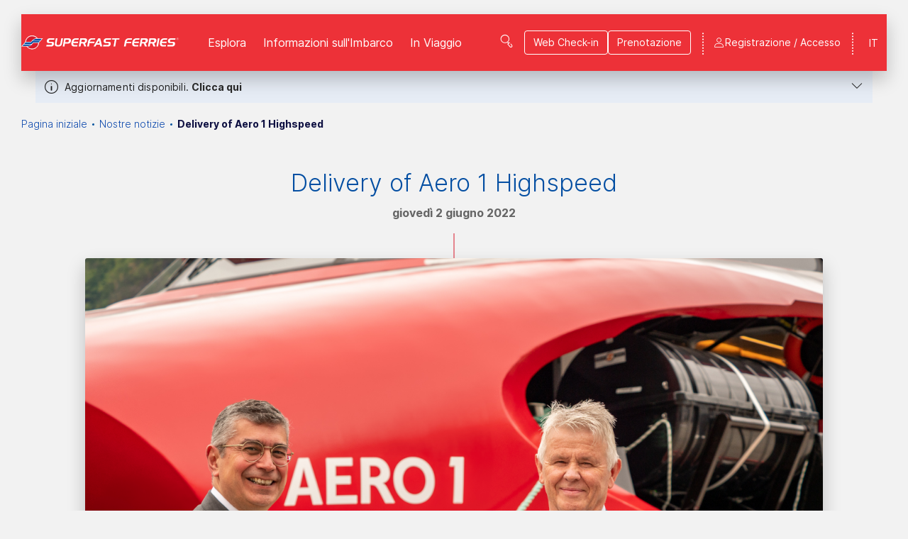

--- FILE ---
content_type: text/html; charset=utf-8
request_url: https://www.superfast.com/it-it/notizie-e-annunci/2022/0206-delivery-of-aero-1-highspeed
body_size: 90486
content:

<!DOCTYPE html>
<html lang="it">
<head>
    <meta charset="utf-8" />

<title>Delivery of Aero 1 Highspeed</title>
    <meta name="description" content="Delivery of Aero 1 Highspeed" />
    <meta name="keywords" content="Delivery of Aero 1 Highspeed" />
    <link rel="canonical" href="https://www.superfast.com/it-it/notizie-e-annunci/2022/0206-delivery-of-aero-1-highspeed" />

    <link href="https://www.superfast.com/el-gr/nea-anakoinoseis/2022/0206-paralavi-tou-aero-1-highspeed" rel="alternate" hreflang="el-GR" />
    <link href="https://www.superfast.com/en-gb/nea-anakoinoseis/2022/0206-delivery-of-aero-1-highspeed" rel="alternate" hreflang="en-GB" />
    <link href="https://www.superfast.com/fr-fr/nouvelles-et-annonces/2022/0206-delivery-of-aero-1-highspeed" rel="alternate" hreflang="fr-FR" />
    <link href="https://www.superfast.com/de-de/nachrichten-ankundigungen/2022/0206-delivery-of-aero-1-highspeed" rel="alternate" hreflang="de-DE" />
    <link href="https://www.superfast.com/tr-tr/haberler-duyurular/2022/0206-delivery-of-aero-1-highspeed" rel="alternate" hreflang="tr-TR" />
    <link href="https://www.superfast.com/it-it/notizie-e-annunci/2022/0206-delivery-of-aero-1-highspeed" rel="alternate" hreflang="it-IT" />

    <meta http-equiv="X-UA-Compatible" content="IE=edge">
    <meta name="format-detection" content="telephone=no">
    <meta name="viewport" content="width=device-width, initial-scale=1.0">

    <!-- External Head Opening Scripts -->
<!-- Google Tag Manager -->
<script>(function(w,d,s,l,i){w[l]=w[l]||[];w[l].push({'gtm.start':
new Date().getTime(),event:'gtm.js'});var f=d.getElementsByTagName(s)[0],
j=d.createElement(s),dl=l!='dataLayer'?'&l='+l:'';j.async=true;j.src=
'https://www.googletagmanager.com/gtm.js?id='+i+dl;f.parentNode.insertBefore(j,f);
})(window,document,'script','dataLayer','GTM-P4WG625');</script>
<!-- End Google Tag Manager -->



<meta property="og:site_name" content="Superfast Ferries" />
<meta property="og:title" content="Delivery of Aero 1 Highspeed" />
<meta property="og:url" content="https://www.superfast.com/it-it/notizie-e-annunci/2022/0206-delivery-of-aero-1-highspeed" />
    <meta property="og:image" content="https://www.superfast.com/SuperFastFerries/media/Root/Settings/superfast-logo-header.svg" />

<meta name="twitter:card" content="summary">
<meta name="twitter:site" content="Superfast Ferries">
<meta name="twitter:title" content="Delivery of Aero 1 Highspeed">
<meta name="twitter:url" content="https://www.superfast.com/it-it/notizie-e-annunci/2022/0206-delivery-of-aero-1-highspeed">
    <meta name="twitter:image" content="https://www.superfast.com/SuperFastFerries/media/Root/Settings/superfast-logo-header.svg">

<link rel="apple-touch-icon" sizes="144x144" href="/imgs/favicons/superfast/apple-touch-icon.png">
<link rel="icon" type="image/png" sizes="32x32" href="/imgs/favicons/superfast/favicon-32x32.png">
<link rel="icon" type="image/png" sizes="16x16" href="/imgs/favicons/superfast/favicon-16x16.png">
<link rel="manifest" href="/imgs/favicons/superfast/site.webmanifest">
<link rel="mask-icon" href="/imgs/favicons/superfast/safari-pinned-tab.svg" color="#0D0F41">
<meta name="msapplication-TileColor" content="#0D0F41">
<meta name="theme-color" content="#ffffff">


    <!-- Head Assets References -->
    <link href="/css/upfold.min.css?t=127968674" rel="stylesheet" type="text/css" />
    <link href="/css/main.min.css?t=127968674" rel="stylesheet" type="text/css" />
    <link href="/css/vendors.min.css?t=127968674" rel="stylesheet" type="text/css" />
    <link href="/fonts/icons/styles.css?t=127968674" rel="stylesheet" type="text/css" />
    <link href="/fonts/fc-icons/fc-icons.css?t=127968674" rel="stylesheet" type="text/css" />


    <script>var jsCallbacks = []; function docReady(callback) { jsCallbacks.push(callback); }</script>

    <!-- External Head Closing Scripts -->

</head>
<body data-app="true" data-theme="superfast" class="theme-superfast">
    <!-- External Body Opening Scripts -->
<!-- Google Tag Manager (noscript) -->
<noscript><iframe src="https://www.googletagmanager.com/ns.html?id=GTM-P4WG625"
height="0" width="0" style="display:none;visibility:hidden"></iframe></noscript>
<!-- End Google Tag Manager (noscript) -->

    

    <!-- Header -->


    <!-- alert -->
    <div class="s-alert">
        <div class="page-container">
            <div class="s-alert__wrapper">
                <div class="s-alert__main">
                    <div class="txt">
                        <p>Aggiornamenti disponibili. <button class="txt__expand">Clicca qui</button></p>
                    </div>
                    <div class="txt txt--expanded">
                        <p>Aggiornamenti disponibili.</p>
                    </div>
                    <div class="s-alert__toggler">
                        <button type="button"><span class="icon-chevron-down"></span></button>
                    </div>
                    <div class="link-list">
                            <a href="/it-it/generic-information-pages/revised-schedules">Orari aggiornati. Informati &gt;&gt;&gt;</a>
                    </div>
                </div>

            </div>
        </div>
        <div class="s-alert__overlay s-alert__overlay--hidden"></div>
    </div>

<header class="header">
    <!-- Main Bar -->
    <div class="header__main">
        <div class="page-container">
            <div class="header__main__cont">
                <div class="header__main__logo">
                        <a href="/it-it" title="SUPERFAST FERRIES LOGO">
                            <img src="/SuperFastFerries/media/Root/Settings/superfast-logo-header.svg" alt="SUPERFAST FERRIES LOGO" />
                        </a>
                </div>
                <nav class="header__main__nav">
                        <ul class="header__main__nav__list">
                                    <li class="header__main__nav__item header__submenu-col">
                                        <a href="javascript:void(0)"
                                           class="header__submenu-link has-submenu"
                                           id="submenu-link-1150"
                                           aria-expanded="false"
                                           aria-controls="explore-submenu-1150">
                                            Esplora
                                        </a>

                                            <div id="explore-submenu-1150"
                                                 class="header__submenu"
                                                 aria-labelledby="submenu-link-1150">

                                                <ul class="header__submenu__cont">
                                                            <li>
                                                                <a href="javascript:void(0)"
                                                                   class="header__deep-submenu-link"
                                                                   id="submenu-link-16773"
                                                                   aria-expanded="false"
                                                                   aria-controls="submenu-16773">
                                                                    Gestisci la prenotazione
                                                                </a>

                                                                <div id="submenu-16773"
                                                                     class="header__deep-submenu"
                                                                     aria-labelledby="submenu-link-16773">
                                                                    <ul class="header__deep-submenu__cont">

                                                                                <li>
                                                                                    <a href="/it-it/retrieve-booking">
                                                                                        Recuperare la prenotazione
                                                                                    </a>
                                                                                </li>

                                                                    </ul>
                                                                </div>
                                                            </li>
                                                            <li>
                                                                <a href="/it-it/porti-e-destinazioni">
                                                                    Porti e Destinazioni
                                                                </a>
                                                            </li>
                                                            <li>
                                                                <a href="/it-it/offerte-speciali">
                                                                    Offerte Speciali
                                                                </a>
                                                            </li>
                                                            <li>
                                                                <a href="/it-it/seasmiles">
                                                                    Programma fedelt&#224; Seasmiles
                                                                </a>
                                                            </li>
                                                            <li>
                                                                <a href="/it-it/seamore">
                                                                    Mobile app &quot;seamore&quot;
                                                                </a>
                                                            </li>
                                                            <li>
                                                                <a href="/it-it/cargo">
                                                                    Cargo
                                                                </a>
                                                            </li>
                                                            <li>
                                                                <a href="/it-it/idee-per-escursioni-su-strada">
                                                                    Idee per escursioni su strada
                                                                </a>
                                                            </li>
                                                </ul>
                                            </div>
                                    </li>
                                    <li class="header__main__nav__item header__submenu-col">
                                        <a href="javascript:void(0)"
                                           class="header__submenu-link has-submenu"
                                           id="submenu-link-1154"
                                           aria-expanded="false"
                                           aria-controls="explore-submenu-1154">
                                            Informazioni sull&#39;Imbarco
                                        </a>

                                            <div id="explore-submenu-1154"
                                                 class="header__submenu"
                                                 aria-labelledby="submenu-link-1154">

                                                <ul class="header__submenu__cont">
                                                            <li>
                                                                <a href="/it-it/generic-information-pages/come-prenotare">
                                                                    Come Prenotare
                                                                </a>
                                                            </li>
                                                            <li>
                                                                <a href="/it-it/generic-information-pages/registrazione-degli-animali-domestici-che-viaggiano-sui-traghetti-passeggeri">
                                                                    Registrazione degli animali domestici che viaggiano sui traghetti passeggeri
                                                                </a>
                                                            </li>
                                                            <li>
                                                                <a href="/it-it/generic-information-pages/misure-aggiuntive-durante-il-trasporto-di-veicoli-a-carburante-alternativo-afv-su-navi-passeggeri">
                                                                    Misure aggiuntive durante il trasporto di veicoli a carburante alternativo (AFV) su navi passeggeri
                                                                </a>
                                                            </li>
                                                            <li>
                                                                <a href="/it-it/check-in-e-imbarco">
                                                                    Check-in e Imbarco
                                                                </a>
                                                            </li>
                                                            <li>
                                                                <a href="/it-it/generic-information-pages/condizioni-e-informazioni-per-passeggeri-mare-adriatico">
                                                                    Condizioni e Informazioni per Passeggeri (Mare Adriatico)
                                                                </a>
                                                            </li>
                                                            <li>
                                                                <a href="/it-it/premium-sales-agents">
                                                                    Premium Sales Agents
                                                                </a>
                                                            </li>
                                                </ul>
                                            </div>
                                    </li>
                                    <li class="header__main__nav__item header__submenu-col">
                                        <a href="javascript:void(0)"
                                           class="header__submenu-link has-submenu"
                                           id="submenu-link-1157"
                                           aria-expanded="false"
                                           aria-controls="explore-submenu-1157">
                                            In Viaggio
                                        </a>

                                            <div id="explore-submenu-1157"
                                                 class="header__submenu"
                                                 aria-labelledby="submenu-link-1157">

                                                <ul class="header__submenu__cont">
                                                            <li>
                                                                <a href="/it-it/la-flotta">
                                                                    La Flotta
                                                                </a>
                                                            </li>
                                                            <li>
                                                                <a href="/it-it/wifi-onboard">
                                                                    WiFi onBoard
                                                                </a>
                                                            </li>
                                                            <li>
                                                                <a href="/it-it/a-bordo">
                                                                    A Bordo
                                                                </a>
                                                            </li>
                                                            <li>
                                                                <a href="/it-it/generic-information-pages/servizi-sea">
                                                                    Servizi @sea
                                                                </a>
                                                            </li>
                                                            <li>
                                                                <a href="/it-it/rivista-route">
                                                                    Rivista ROUTE
                                                                </a>
                                                            </li>
                                                </ul>
                                            </div>
                                    </li>
                        </ul>

                </nav>
                    <div class="header__main__search">
                        <button class="header__main__search__link icon-search-menu" title="Ricerca"></button>
                    </div>

                <div class="header__main__btns">
                        <div class="header__main__btns__item">
                            <a href="/it-it/web-check-in" class="btn btn--ghost btn--white"><span>Web Check-in</span></a>
                        </div>
                    <div class="header__main__btns__item">
                        <a href="/it-it#v-booking-bar" class="btn btn--ghost btn--white go-to-booking-href" data-offset-y="100"><span>Prenotazione</span></a>
                    </div>
                </div>

                <div class="header__main__lang">
                    <div class="header__submenu-col">
                                <a href="#" class="header__submenu-link">IT</a>
                                <div class="header__submenu header__submenu--lang" aria-labelledby="submenu-link-lang">
                                    <ul class="header__submenu__cont">
                                            <li><a href="/en-gb/nea-anakoinoseis/2022/0206-delivery-of-aero-1-highspeed" title="Inglese">EN</a></li>
                                            <li><a href="/fr-fr/nouvelles-et-annonces/2022/0206-delivery-of-aero-1-highspeed" title="Francese">FR</a></li>
                                            <li><a href="/de-de/nachrichten-ankundigungen/2022/0206-delivery-of-aero-1-highspeed" title="Tedesco">DE</a></li>
                                            <li><a href="/el-gr/nea-anakoinoseis/2022/0206-paralavi-tou-aero-1-highspeed" title="Greco">ΕΛ</a></li>
                                            <li><a href="/tr-tr/haberler-duyurular/2022/0206-delivery-of-aero-1-highspeed" title="Turco">TR</a></li>
                                    </ul>
                                </div>
                    </div>
                </div>

                <div class="header__main__phone">
                    <a href="tel:" class="icon-phone"></a>
                </div>

                    <!-- Not Logged in -->
                    <div id="v-registration-modal" v-cloak>
                        <a href="javascript:void(0)"
                           class="header__main__user icon-user"
                           @click.stop="dialog = true">
                            <span class="header__main__user__text">Registrazione / Accesso</span>
                        </a>
                        <v-dialog v-model="dialog"
                                  max-width="1156"
                                  overlay-color="#00529C"
                                  overlay-opacity="0.2">
                            <v-card>
                                <div class="b-overlay">
                                    <div class="b-overlay__content">
                                        <div class="b-register-modal">
                                            <div class="b-register-modal__head">
                                                <div class="b-register-modal__group-logos">
                                                    <div class="b-register-modal__group-logos__cont">


    <ul>
        <li class="b-register-modal__group-logos__item">
            <img class="desk-img" src="/SuperFastFerries/media/Root/Settings/Branding/superfast.svg" />
            <img class="mob-img" src="/SuperFastFerries/media/Root/Settings/Branding/sff-new-mob.svg" />
        </li>
        <li class="b-register-modal__group-logos__item">
            <img class="desk-img" src="/SuperFastFerries/media/Root/Settings/Branding/bluestar.svg" />
            <img class="mob-img" src="/SuperFastFerries/media/Root/Settings/Branding/bsf-new-mob.svg" />
        </li>
        <li class="b-register-modal__group-logos__item">
            <img class="desk-img" src="/SuperFastFerries/media/Root/Settings/Branding/hellenic.svg" />
            <img class="mob-img" src="/SuperFastFerries/media/Root/Settings/Branding/hsw-new-mob.svg" />
        </li>
        <li class="b-register-modal__group-logos__item">
            <img class="desk-img" src="/SuperFastFerries/media/Root/Settings/Branding/anek.svg" />
            <img class="mob-img" src="/SuperFastFerries/media/Root/Settings/Branding/anek-new-mob.svg" />
        </li>
    </ul>
    <ul>
        <li class="b-register-modal__group-logos__item">
            <img src="/SuperFastFerries/media/Root/Settings/Branding/seasmiles_logo.png" />
        </li>
        <li class="b-register-modal__group-logos__item">
            <img src="/SuperFastFerries/media/Root/Settings/Branding/seamore-new.png" />
        </li>
    </ul>


                                                    </div>
                                                </div>
                                                <button class="b-register-modal__close " type="button" @click="closeDialog()"></button>
                                            </div>
                                            <div class="b-register-modal__body">
                                                <div class="b-register-modal__main">
                                                    <div class="b-register-modal__col">
                                                        <h2 class="b-register-modal__title">Registrati</h2>
                                                        <div class="b-register-modal__text">
                                                            <p>Dopo la registrazione all&rsquo;ambiente digitale unificato del Gruppo Attica e delle sue compagnie Blue Star Ferries, Hellenic Seaways, Anek Lines, Superfast Ferries, al programma Seasmiles e all&rsquo;app seamore, potrai usufruire di numerosi vantaggi!</p>

<ul>
	<li><strong>Utilizzando le stesse credenziali </strong>(e-mail e password)<strong>, puoi accedere al tuo profilo su tutti i siti sopra elencati e sull&rsquo;app seamore</strong>.</li>
	<li><strong>I tuoi dati personali, i tuoi compagni di viaggio, il tuo veicolo e il tuo animale domestico, se ne hai uno, vengono compilati automaticamente al momento della prenotazione</strong>, rendendo il processo più veloce e semplice.</li>
	<li><strong>Tutti i tuoi viaggi</strong>, sia futuri che passati, <strong>sono organizzati in un unico posto comodo e accessibile</strong>.</li>
	<li>E non dimenticare di iscriverti al <strong>programma fedeltà Seasmiles</strong> per ottenere <span style="color:#FF0000;"><strong>biglietti gratuiti e sconti fino al 40% su biglietti passeggeri e auto e presso oltre 250 partner in tutta la Grecia</strong></span>.</li>
</ul>

                                                        </div>
                                                            <div class="b-register-modal__cta">
                                                                <a href="/it-it/registration" class="btn btn--solid"><span>Registrati</span></a>
                                                            </div>

                                                    </div>
                                                    <div class="b-register-modal__col">
                                                        <h2 class="b-register-modal__title">Accesso per i soci</h2>
                                                        <div class="b-register-modal__text">
                                                            <p>Puoi accedere se ti sei già registrato tramite i siti di Blue Star Ferries, Hellenic Seaways, Anek Lines, Superfast Ferries o tramite l&rsquo;app seamore, oppure se sei già membro di&nbsp;<img alt="SeaSmiles logo" src="/getmedia/0d32bc13-cbce-46cd-a083-2f1d6e08e22e/seasmiles_logo_1.png" /></p>

                                                        </div>
                                                            <div class="b-register-modal__cta">
                                                                <a href="/it-it/authentication/signin?returnUrl=%2Fit-it%2Fnotizie-e-annunci%2F2022%2F0206-delivery-of-aero-1-highspeed" class="btn btn--solid"><span>Accesso</span></a>
                                                            </div>
                                                    </div>
                                                </div>
                                                    <div class="b-register-modal__btm-logo">
                                                        <img src="/SuperFastFerries/media/Root/Settings/Branding/atticaGroup.svg" />
                                                    </div>

                                            </div>
                                        </div>
                                    </div>
                                </div>
                            </v-card>
                        </v-dialog>
                    </div>


                <div class="header__burger-wrap">
                    <a href="javascript:void(0)" class="header__burger" title="Menu">
                        <span></span>
                        <span></span>
                        <span></span>
                        <span></span>
                    </a>
                </div>
            </div>
        </div>
    </div>

        <!-- SEARCH:START -->
        <div class="header__search">
            <div class="page-container">
                <div class="header__search__cont">
                    <form class="header__search__form f-search-box" data-searchurl="/it-it/risultati-di-ricerca">
                        <label for="site-search">RICERCA</label>
                        <div class="form-control input-stripped">
                            <input type="text" id="site-search" placeholder="Inserisci qui" maxlength="50" />
                            <button type="submit"></button>
                        </div>
                    </form>
                    <a href="javascript:void(0)" class="header__search__close" title="Chiudi la ricerca"></a>
                </div>
            </div>
        </div>
        <!-- SEARCH:END -->


    <!-- MOBILE MENU: START -->
    <div class="header__mob-menu">
        <div class="header__mob-menu__ins">
            <nav class="header__mob-menu__nav">
                    <div class="header__mob-menu__cont">

                            <div class="header__mob-menu__nav__item">
                                <div class="header__mob-menu__nav__item__head">
                                    <span>Esplora</span>
                                </div>

                                    <div class="header__mob-menu__nav__item__body">
                                        <ul class="header__mob-menu__nav__item__submenu">
                                                <li>
                                                    <a href="/it-it/porti-e-destinazioni">
                                                        Porti e Destinazioni
                                                    </a>
                                                </li>
                                                <li>
                                                    <a href="/it-it/offerte-speciali">
                                                        Offerte Speciali
                                                    </a>
                                                </li>
                                                <li>
                                                    <a href="/it-it/seasmiles">
                                                        Programma fedelt&#224; Seasmiles
                                                    </a>
                                                </li>
                                                <li>
                                                    <a href="/it-it/seamore">
                                                        Mobile app &quot;seamore&quot;
                                                    </a>
                                                </li>
                                                <li>
                                                    <a href="/it-it/cargo">
                                                        Cargo
                                                    </a>
                                                </li>
                                                <li>
                                                    <a href="/it-it/idee-per-escursioni-su-strada">
                                                        Idee per escursioni su strada
                                                    </a>
                                                </li>
                                        </ul>
                                    </div>
                            </div>
                            <div class="header__mob-menu__nav__item">
                                <div class="header__mob-menu__nav__item__head">
                                    <span>Informazioni sull&#39;Imbarco</span>
                                </div>

                                    <div class="header__mob-menu__nav__item__body">
                                        <ul class="header__mob-menu__nav__item__submenu">
                                                <li>
                                                    <a href="/it-it/generic-information-pages/come-prenotare">
                                                        Come Prenotare
                                                    </a>
                                                </li>
                                                <li>
                                                    <a href="/it-it/generic-information-pages/registrazione-degli-animali-domestici-che-viaggiano-sui-traghetti-passeggeri">
                                                        Registrazione degli animali domestici che viaggiano sui traghetti passeggeri
                                                    </a>
                                                </li>
                                                <li>
                                                    <a href="/it-it/generic-information-pages/misure-aggiuntive-durante-il-trasporto-di-veicoli-a-carburante-alternativo-afv-su-navi-passeggeri">
                                                        Misure aggiuntive durante il trasporto di veicoli a carburante alternativo (AFV) su navi passeggeri
                                                    </a>
                                                </li>
                                                <li>
                                                    <a href="/it-it/check-in-e-imbarco">
                                                        Check-in e Imbarco
                                                    </a>
                                                </li>
                                                <li>
                                                    <a href="/it-it/generic-information-pages/condizioni-e-informazioni-per-passeggeri-mare-adriatico">
                                                        Condizioni e Informazioni per Passeggeri (Mare Adriatico)
                                                    </a>
                                                </li>
                                                <li>
                                                    <a href="/it-it/premium-sales-agents">
                                                        Premium Sales Agents
                                                    </a>
                                                </li>
                                        </ul>
                                    </div>
                            </div>
                            <div class="header__mob-menu__nav__item">
                                <div class="header__mob-menu__nav__item__head">
                                    <span>In Viaggio</span>
                                </div>

                                    <div class="header__mob-menu__nav__item__body">
                                        <ul class="header__mob-menu__nav__item__submenu">
                                                <li>
                                                    <a href="/it-it/la-flotta">
                                                        La Flotta
                                                    </a>
                                                </li>
                                                <li>
                                                    <a href="/it-it/wifi-onboard">
                                                        WiFi onBoard
                                                    </a>
                                                </li>
                                                <li>
                                                    <a href="/it-it/a-bordo">
                                                        A Bordo
                                                    </a>
                                                </li>
                                                <li>
                                                    <a href="/it-it/generic-information-pages/servizi-sea">
                                                        Servizi @sea
                                                    </a>
                                                </li>
                                                <li>
                                                    <a href="/it-it/rivista-route">
                                                        Rivista ROUTE
                                                    </a>
                                                </li>
                                        </ul>
                                    </div>
                            </div>

                            <div class="header__mob-menu__nav__item">
                                <div class="header__mob-menu__nav__item__head">
                                    <span>Gestisci la prenotazione</span>
                                </div>

                                <div class="header__mob-menu__nav__item__body">
                                    <ul class="header__mob-menu__nav__item__submenu">
                                            <li>
                                                <a href="/it-it/retrieve-booking">
                                                    Recuperare la prenotazione
                                                </a>
                                            </li>
                                    </ul>
                                </div>
                            </div>

                    </div>



            </nav>


            <div class="header__mob-menu__extras">
                <div class="header__mob-menu__cont header__mob-menu__extras__cont">
                    <nav class="header__mob-menu__extras__links">

                                <div class="header__mob-menu__extras__links__item">
                                    <a href="/it-it/authentication/signin?returnUrl=%2Fit-it%2Fnotizie-e-annunci%2F2022%2F0206-delivery-of-aero-1-highspeed">Accesso</a>
                                </div>
                                <div class="header__mob-menu__extras__links__item">
                                    <a href="/it-it/registration">Registrati</a>
                                </div>

                    </nav>
                    <div class="header__mob-menu__extras__btns">
                            <a href="/it-it/web-check-in" class="header__mob-menu__extras__checkin-btn btn"><span>Web Check-in</span></a>

                        <a href="/it-it#v-booking-bar" class="header__mob-menu__extras__booking-btn btn"><span>Prenotazione</span></a>
                    </div>

                        <div class="header__mob-menu__extras__search">
                            <form class="f-search-box" data-searchurl="/it-it/risultati-di-ricerca">
                                <div class="form-control">
                                    <label for="site-search-devices" class="d-none">Ricerca</label>
                                    <input id="site-search-devices" type="text" placeholder="Ricerca" maxlength="50" />
                                    <button type="submit"></button>
                                </div>
                            </form>
                        </div>
                </div>
            </div>
        </div>
    </div>
    <!-- MOBILE MENU: END -->
</header>



    <!-- Main -->
    
<main>
<div class="s-strip s-breadcrumb">
    <div class="page-container">
        <div class="">
            <nav aria-label="breadcrumb">
                <ol class="breadcrumb">
                            <li class="breadcrumb-item"><a href="/it-it/" title="Pagina iniziale">Pagina iniziale</a></li>
                            <li class="breadcrumb-item"><a href="/it-it/notizie-e-annunci" title="Nostre notizie">Nostre notizie</a></li>
                            <li class="breadcrumb-item active" aria-current="Delivery of Aero 1 Highspeed">Delivery of Aero 1 Highspeed</li>
                </ol>
            </nav>
        </div>
    </div>
</div>

    <section class="s-strip s-article">
        <div class="page-container">
            <div class="page-inner">
                <div class="s-article__head">
                    <article class="b-article">
                        <h1 class="s-article__title">Delivery of Aero 1 Highspeed</h1>
                        <span class="s-article__date">gioved&#236; 2 giugno 2022</span>
                            <div class="s-article__main-img">
                                <img alt="Delivery of Aero 1 Highspeed" src="/SuperFastFerries/media/Root/News%20-%20Announcements/%ce%a0%ce%91%ce%a1%ce%91%ce%9b%ce%91%ce%92%ce%97-%ce%a4%ce%9f%ce%a5-AERO-1-HIGHSPEED-Photo-1.JPG" />
                            </div>
                    </article>
                </div>
                <div class="s-article__body">
                    <div class="s-article__main">

<article class="b-article">
    <p style="text-align: center;"><img alt="" src="/getmedia/39bc05c8-8238-4076-8222-8aafa5da5643/new_logo_attica_2019_4logia-transparent.png?width=300&amp;height=137" /></p>

<p>ATTICA HOLDINGS S.A. (&ldquo;Attica Group&rdquo;), member of Marfin Investment Group, is pleased to announce the delivery of the new-built Aero 1 Highspeed catamaran, built at Brødrene Aa shipyard of Norway.</p>

<p style="text-align: center;"><img alt="" src="/getmedia/f3895c14-a9e3-4caa-85fd-7f8873299ea2/%ce%a0%ce%91%ce%a1%ce%91%ce%9b%ce%91%ce%92%ce%97-%ce%a4%ce%9f%ce%a5-AERO-1-HIGHSPEED-Photo-2.JPG" style="width: 500px; height: 375px;" /></p>

<p>The <strong>Aero 1 Highspeed</strong> is the first of the three (3) Aero Catamarans ordered in January 2021, which will be deployed in the Saronic islands, in replacement of existing Group capacity in the market.</p>

<p>The total investment amounts to Euro 21mln and will be covered by own funds and bank financing.</p>

<p>The new, state-of-the-art Aeros boast an ultra-modern design and innovative features that will upgrade significantly the travel experience for the over 3 million passengers travelling annually on the Saronic routes. Deployment of the new Aeros will increase the total capacity on the Saronic routes and will contribute to the further economic development of the Saronic islands and their local communities.</p>

<p style="text-align: center;"><img alt="" src="/getmedia/9936de14-a162-44dc-9deb-003d629456c9/%ce%a0%ce%91%ce%a1%ce%91%ce%9b%ce%91%ce%92%ce%97-%ce%a4%ce%9f%ce%a5-AERO-1-HIGHSPEED-Photo-3.jpg" style="width: 500px; height: 332px;" /></p>

<p>The vessel at full load has a maximum speed of 32,2 knots, total length 36 meters, width 9.7 meters and carrying capacity of 150 passengers. The innovative interior layout guarantees a high level of comfort and an upgraded service to the passengers, offering:</p>

<ul>
	<li>a comfortable trip even in rough seas, resulting from the innovative hull form and upgraded ride control system,</li>
	<li>spacious passenger accommodation area with large windows providing excellent view and ample natural light,</li>
	<li>overhead luggage bins, as well as specially designated luggage areas,</li>
	<li>special provisions for the facilitation of passengers with reduced mobility,</li>
	<li>dedicated area for bicycle transportation,</li>
	<li>dedicated air-conditioned kennels for pets.</li>
</ul>

<p>The new aerodynamic Aero vessels represent the culmination of pioneer and innovative design in the highspeed vessels category, for which the Brødrene Aa shipyard is internationally renowned. The extremely light construction of carbon fibre contributes to the reduction of fuel consumption and air emissions, and thus to the mitigation of Attica Group&rsquo;s carbon footprint, in line with the Group&rsquo;s goal for gradual transition to a greener economy. In an effort to further improve its energy efficiency, Attica equipped the vessel with solar panels which will generate the energy required for all lighting and energy consumption of the accommodation area.</p>

<p>Upon delivery of the new AERO 1 Highspeed, Mr. Spiros Paschalis, CEO of Attica said:</p>

<p>&ldquo;In these challenging times, Attica Group remains focused on providing first class sea transport services to our passengers, with new, innovative and more environmental friendly vessels, to the benefit of our islands and their people and to the Greek tourism and economy&rdquo;.</p>

<p>Mr. Tor Øyvin Aa, CEO of Brødrene Aa said:</p>

<p>&ldquo;We are very pleased and proud that our vessels will soon be sailing in the demanding Greek seas trusted by one of the largest European Ferry Operators. It is the first vessel of our newly introduced AERO concept featuring aerodynamic and energy efficient design accompanied with our lightweight carbon fibre trademark construction&rdquo;.</p>

<p>Attica Group is active in passenger shipping through SUPERFAST FERRIES, BLUE STAR FERRIES, HELLENIC SEAWAYS, and AFRICA MOROCCO LINK, operating 32 vessels in total, which provide modern and high quality transportation services in Greece and abroad. The Group&rsquo;s vessels travel in 4 countries, to 60 unique destinations, connect 71 ports and transport over 7 million passengers, 1 million private vehicles and 400,000 freight units annually.</p>

<p>Brødrene Aa is the world leader in production of carbon composite ferries and have delivered more than 70 passenger vessels since 2002. Brødrene Aa are combining highly efficient hull design with the utilization of the lightweight building material carbon fibre composite. By producing the most energy efficient ferries in the market, our customer benefit from lower fuel costs, lower emissions of greenhouse gases and lower maintenance cost.</p>

</article>
                    </div>

                    <!-- Aside Article tools -->
                    <div class="s-article__tools">
                            <ul class="s-article__tools__list">
                                <li class="s-article__tools__item">
                                    <a href="javascript:void(0)" class="share-link share-link--fb" title="Condividi su Facebook"></a>
                                </li>
                                <li class="s-article__tools__item">
                                    <a href="javascript:void(0)" class="share-link share-link--twitter" title="Condividi su Twitter"></a>
                                </li>
                                <li class="s-article__tools__item">
                                    <a href="javascript:void(0)" class="share-link share-link--linkedin" title="Condividi su Linkedin"></a>
                                </li>
                                <li class="s-article__tools__item">
                                    <a href="mailto:?subject=Volevo che vedessi questa pagina&amp;body=Visualizza questa pagina https://www.superfast.com/it-it/notizie-e-annunci/2022/0206-delivery-of-aero-1-highspeed" class="share-link share-link--email" title="Condividi via email"></a>
                                </li>
                            </ul>
                    </div>
                </div>
            </div>
        </div>
    </section>
</main>

    <!-- Newsletter -->


<!-- newsletter -->
﻿<section>
    <div class="s-newsletter">
        <div class="page-container">
            <div class="page-inner">
                <div id="v-newsletter"
                     class="v-app"
                     v-bind:class="{'is-mounted': isMounted}"
                     data-toggle-speed="3000">

                    <v-app>
                        <v-overlay :value="isLoading"
                                   color="rgba(0,0,0,0)">
                            <v-progress-circular indeterminate
                                                 size="48"></v-progress-circular>
                        </v-overlay>

                        <!-- Server error modal -->
                        <v-dialog v-model="errorDialog"
                                  width="500"
                                  overlay-color="#00529C"
                                  overlay-opacity="0.2">
                            <template>
                                <div class="b-booking-dialog-warning">
                                    <div class="b-booking-dialog-warning__body">
                                        <div class="icon-error-popup"></div>
                                        <div class="article">
                                            <ul>
                                                <li v-for="(error,index) in errorMsgs"
                                                    v-bind:key="index">
                                                    <span v-html="error"></span>
                                                </li>
                                            </ul>
                                            <span v-if="!errorMsgs.length">
                                                Il servizio non &#232; momentaneamente disponibile. Riprova pi&#249; tardi.
                                            </span>
                                        </div>
                                    </div>
                                    <div class="b-booking-dialog-warning__footer">
                                        <ul>
                                            <li>
                                                <v-btn type="button"
                                                       class="btn"
                                                       @click="errorDialog = false">
                                                    CHIUSURA
                                                </v-btn>
                                            </li>
                                        </ul>
                                    </div>
                                </div>
                            </template>
                        </v-dialog>

                        <!-- OTP Modal -->
                        <v-otp-verification inline-template
                                            :request-key="otpRequestKey"
                                            :code-dispatch-endpoint="config.serviceEndpoint + 'DispatchEmailCode'"
                                            :code-verification-endpoint="config.serviceEndpoint + 'VerifyEmailCode'"
                                            :otp-sent-to="values.Email"
                                            :dispatch-payload="otpDispatchPayload"
                                            :required-dictionary="dictionary.otpRequired"
                                            @error-occurred="showErrorDialog"
                                            @otp-verified="otpVerified">
                            <div>
                                <v-dialog v-model="otpModal"
                                          max-width="636"
                                          overlay-color="#00529C"
                                          overlay-opacity="0.2"
                                          persistent>
                                    <v-card>
                                        <div class="b-overlay">
                                            <div class="b-overlay__content">
                                                <div class="b-otp-modal">
                                                    <v-overlay :value="isLoading && otpModal"
                                                                absolute
                                                                color="white">
                                                        <v-progress-circular indeterminate size="48"></v-progress-circular>
                                                    </v-overlay>
                                                    <div class="b-otp-modal__cont">
                                                        <h2 class="b-otp-modal__head">
                                                            Conferma email
                                                        </h2>
                                                        <div class="b-otp-modal__body">
                                                            <div class="b-otp">
                                                                <div class="b-otp__text">
                                                                    Inserisci il codice univoco che hai ricevuto tramite email: {{otpSentTo}}
                                                                </div>
                                                                <div class="b-otp__input">
                                                                    <v-form ref="otpForm"
                                                                            v-model="formValid">
                                                                        <div class="form-control">
                                                                            <v-text-field placeholder="Codice di conferma *"
                                                                                          class="e-chars-nums"
                                                                                          id="email-otp"
                                                                                          name="email-otp"
                                                                                          v-model="code"
                                                                                          :rules="codeRules"
                                                                                          autocomplete="off"
                                                                                          maxlength="4"
                                                                                          required></v-text-field>
                                                                        </div>
                                                                    </v-form>
                                                                </div>

                                                                <div class="b-otp__resend">
                                                                    <div class="b-otp__resend__text">
                                                                        Se non hai ricevuto il codice, fai clic qui sotto per riceverlo nuovamente.
                                                                    </div>
                                                                    <div class="b-otp__resend__timer icon-timer">
                                                                        {{otpRemaingTimeFormatted}}
                                                                    </div>
                                                                    <a href="javascript:void(0)"
                                                                       :class="['b-otp__resend__link', {'disabled': !resendOtpEnabled}]"
                                                                       @click="resendOtpClicked">
                                                                        Invia nuovamente il codice
                                                                    </a>
                                                                </div>
                                                            </div>
                                                        </div>

                                                        <div class="b-otp-modal__footer">
                                                            <a href="javascript:void(0)"
                                                               class="btn btn--ghost b-otp-modal__btn-prev"
                                                               @click="otpCancelled">
                                                                <span>CHIUSURA</span>
                                                            </a>
                                                            <a href="javascript:void(0)"
                                                               class="btn b-otp-modal__btn-next"
                                                               @click="verifyOtp">
                                                                <span>CONFERMA</span>
                                                            </a>
                                                        </div>
                                                    </div>
                                                </div>
                                            </div>
                                        </div>
                                    </v-card>
                                </v-dialog>

                                <v-overlay :value="isLoading && !otpModal"
                                           color="white">
                                    <v-progress-circular indeterminate size="48"></v-progress-circular>
                                </v-overlay>
                            </div>
                        </v-otp-verification>

                        <div class="s-newsletter__body">
                            <div class="s-newsletter__aside">
                                <div class="s-newsletter__aside__title">
                                    Iscrizione alla newsletter
                                </div>
                            </div>

                            <div class="s-newsletter__main">

                                <div class="s-newsletter__form">

                                    <v-alert type="success"
                                             dense
                                             border="left"
                                             colored-border
                                             elevation="2"
                                             v-if="toggleView"
                                             v-bind:class="{'is-minimal-view': toggleView}">
                                        L&#39;iscrizione alla newsletter &#232; andata a buon fine.
                                    </v-alert>

                                    <v-form ref="form"
                                            v-model="formValid"
                                            v-bind:class="{'is-minimal-view': toggleView}">

                                        <div class="s-newsletter__form__row">
                                            <div class="s-newsletter__form__cell">
                                                <!-- Salutation -->
                                                <v-select :items="salutationOptions"
                                                          label="Titolo"
                                                          :menu-props="menu_props"
                                                          ref="salutation_select"
                                                          solo
                                                          name="salutation"
                                                          v-model="values.SaluteSelection"
                                                          :rules="rules.SaluteOption"
                                                          required></v-select>
                                            </div>
                                            <div class="s-newsletter__form__cell">
                                                <!-- Language Selection -->
                                                <v-select :items="languageOptions"
                                                          label="Selezione della lingua"
                                                          :menu-props="menu_props"
                                                          ref="language_select"
                                                          solo
                                                          name="languageSelection"
                                                          v-model="values.LanguageSelection"
                                                          :rules="rules.LanguageOption"
                                                          required></v-select>
                                            </div>
                                        </div>

                                        <div class="s-newsletter__form__row">
                                            <div class="s-newsletter__form__cell">
                                                <!-- First Name -->
                                                <div class="input-wrap">
                                                    <div class="form-control">
                                                        <v-text-field placeholder="Nome"
                                                                      class="e-chars-name"
                                                                      maxlength="50"
                                                                      name="firstName"
                                                                      v-model="values.FirstName"
                                                                      :rules="rules.FirstName"
                                                                      autocomplete="off"
                                                                      required
                                                                      @input="onFirstNameKeyPress"></v-text-field>
                                                    </div>
                                                </div>
                                            </div>
                                            <div class="s-newsletter__form__cell">
                                                <!-- Last Name -->
                                                <div class="input-wrap">
                                                    <div class="form-control">
                                                        <v-text-field placeholder="Cognome"
                                                                      class="e-chars-name"
                                                                      maxlength="50"
                                                                      name="values.LastName"
                                                                      v-model="values.LastName"
                                                                      :rules="rules.LastName"
                                                                      autocomplete="off"
                                                                      required
                                                                      @input="onLastNameKeyPress"></v-text-field>
                                                    </div>
                                                </div>
                                            </div>
                                        </div>

                                        <div class="s-newsletter__form__row">

                                            <div class="s-newsletter__form__cell s-newsletter__form__cell--lg">
                                                <!--email-->
                                                <div class="form-group required-field">
                                                    <v-text-field placeholder="La tua email"
                                                                  class="form-control"
                                                                  id="Email"
                                                                  ref="Email"
                                                                  name="Email"
                                                                  type="'Email'"
                                                                  v-model="values.Email"
                                                                  v-bind:rules="rules.Email"
                                                                  v-bind:error-messages="msgs.Email"
                                                                  validate-on-blur
                                                                  @focus="clearInputMsg('Email')"
                                                                  autocomplete="off"
                                                                  maxlength="100"
                                                                  required></v-text-field>
                                                </div>
                                            </div>

                                            <div class="s-newsletter__form__cell">
                                                <!--submit-->
                                                <div class="s-newsletter__submitBtn">

                                                    <v-btn class="btn btn--height-small"
                                                           @click="subscribeClicked()">
                                                        <span>Sottoscrivi</span>
                                                    </v-btn>
                                                </div>
                                            </div>
                                        </div>

                                        <div class="s-newsletter__form__row">

                                            <div class="s-newsletter__form__cell">
                                                <!--terms-->
                                                <v-checkbox id="AgreeTerms"
                                                            class="terms-checkbox-label"
                                                            v-model="values.AgreeTerms"
                                                            v-bind:rules="rules.AgreeTerms"
                                                            v-bind:error-messages="msgs.AgreeTerms"
                                                            @change="clearInputMsg('AgreeTerms')">
                                                    <template v-slot:label>
                                                        <p>Confermo di avere più di 18 anni e di voler ricevere informazioni generali via e-mail da Attica Group sui servizi e le offerte delle società del Gruppo Attica (ad es. Blue Star Ferries, Superfast Ferries, Hellenic Seaways, Anek Lines, Attica Blue Hospitality). Puoi revocare il tuo consenso seguendo il link nella comunicazione o inviando un&#39;e-mail a&nbsp;<a href="mailto:cs@attica-group.com">cs@attica-group.com</a>. Maggiori informazioni sul trattamento dei tuoi dati personali sono disponibili <a href="/it-it/generic-information-pages/privacy-notice-single-sign-on" target="_blank">qui</a>.</p>

                                                    </template>
                                                </v-checkbox>
                                                <input type="hidden" v-model="values.AgreeTerms" name="AgreeTerms" />
                                            </div>
                                        </div>
                                    </v-form>
                                </div>
                            </div>
                        </div>
                    </v-app>
                </div>
            </div>
        </div>
    </div>
</section>

<script>
    window.newsletterAppData = {
        config: {
            serviceEndpoint: "/it-it/newsletter/",
            salutationOptions:[
  {
    "value": 140140000,
    "text": "Sig."
  },
  {
    "value": 140140001,
    "text": "Sig.ra"
  }
],
            languageOptions:[
  {
    "value": 1,
    "text": "Greco"
  },
  {
    "value": 2,
    "text": "Inglese"
  }
]
        },

        dictionary: {
            salutationRequired: "\"Titolo\" è un campo obbligatorio",
            languageSelectionRequired: "La lingua è obbligatoria",
            firstNameRequired: '\"Nome\" è un campo obbligatorio',
            firstNameRegex: 'Inserisci almeno 2 lettere. Lascia uno spazio solo tra le parole.',
            lastNameRequired: '\"Cognome\" è un campo obbligatorio',
            lastNameRegex: 'Inserisci almeno 2 lettere. Lascia uno spazio solo tra le parole.',
            emailRequired: '\"Email\" è un campo obbligatorio',
            emailRegex: 'Inserisci un indirizzo email valido',
            agreeTermsRequired: 'Devi prima dare il tuo consenso.',
            otpRequired: '\"Codice di conferma\" è un campo obbligatorio',
            serverDefaultErrorMsg: 'Il servizio non è momentaneamente disponibile. Riprova più tardi.',
        }
    }
</script>
    <!-- Footer -->

<footer class="s-footer">
    <div class="s-footer__top">
        <div class="page-container">
            <div class="s-footer__body">
                <div class="s-footer__aside">
                    <img alt="SUPERFAST FERRIES LOGO" src="/SuperFastFerries/media/Root/Settings/superfast-logo-footer.png" />
                </div>
                <div class="s-footer__main">
                    <div class="s-footer__main__top">

                        <div class="s-footer__contact">
                            <ul>
                                <li>
                                    <div class="heading">Telefono per le prenotazioni </div>
                                    <div>
                                        <a href="tel:+302108919700" title="#">+302108919700</a>
                                    </div>
                                </li>
                                <li>
                                    <div class="heading">email</div>
                                    <div>
                                        <a href="mailto:helpdesk@attica-group.com" title="#">helpdesk@attica-group.com</a>
                                    </div>
                                </li>
                            </ul>
                        </div>

                    </div>

                    <div class="s-footer__main__btm">
                        <div class="s-footer__menu">
                                <div class="s-footer__menu__col">
                                        <div class="heading">VISITA ANCHE </div>

                                            <ul>
                                                    <li>
                                                        <a href="http://www.attica-group.com" alt="Attica Group" target="_blank">Attica Group</a>
                                                    </li>
                                                    <li>
                                                        <a href="https://www.bluestarferries.com/en" alt="Grecia - Rotte nazionali" target="_blank">Grecia - Rotte nazionali</a>
                                                    </li>
                                                    <li>
                                                        <a href="https://attica-group.com/en/responsibility/responsible-sustainable-development.html" alt="Responsabilit&#224; aziendale" target="_blank">Responsabilit&#224; aziendale</a>
                                                    </li>
                                                    <li>
                                                        <a href="/SuperFastFerries/media/Root/Responsibility/entypo_RECYCLE_Attica_GB_FIN.pdf" alt="Attica Group - Recycling Manual" target="_blank">Attica Group - Recycling Manual</a>
                                                    </li>
                                                    <li>
                                                        <a href="https://www.attica-group.com/en/attica-group/enviromental-policy.html" alt="Politica Αmbientale" target="_blank">Politica Αmbientale</a>
                                                    </li>
                                                    <li>
                                                        <a href="https://www.seasmiles.com/en/" alt="Seasmiles" target="_blank">Seasmiles</a>
                                                    </li>
                                                    <li>
                                                        <a href="/it-it/generic-information-pages/112-il-numero-di-emergenza-europeo" alt="Numero di Emergenza Europeo 112" target="_blank">Numero di Emergenza Europeo 112</a>
                                                    </li>
                                                                                            </ul>
                                    </div>
                                <div class="s-footer__menu__col">
                                        <div class="heading">ACCESSO VELOCE</div>

                                            <ul>
                                                    <li>
                                                        <a href="/it-it/notizie-e-annunci" alt="Notizie e Annunci" target="_blank">Notizie e Annunci</a>
                                                    </li>
                                                    <li>
                                                        <a href="/it-it/cargo" alt="Cargo" target="_blank">Cargo</a>
                                                    </li>
                                                    <li>
                                                        <a href="/it-it/idee-per-escursioni-su-strada" alt="Idee per escursioni su strada " target="_blank">Idee per escursioni su strada </a>
                                                    </li>
                                                    <li>
                                                        <a href="/SuperFastFerries/media/Root/Brochures/SUPERFAST-FERRIES-2026-IT.pdf" alt="Brochure 2026" target="_blank">Brochure 2026</a>
                                                    </li>
                                                    <li>
                                                        <a href="/it-it/generic-information-pages/condizioni-e-informazioni-per-passeggeri-mare-adriatico" alt="Condizioni e Informazioni per Passeggeri (Mare Adriatico)" target="_blank">Condizioni e Informazioni per Passeggeri (Mare Adriatico)</a>
                                                    </li>
                                                    <li>
                                                        <a href="/it-it/generic-information-pages/terms-conditions-single-sign-on" alt="Terms &amp; Conditions - Unified Digital Environment of Attica Group">Terms &amp; Conditions - Unified Digital Environment of Attica Group</a>
                                                    </li>
                                                    <li>
                                                        <a href="/it-it/generic-information-pages/faq_sso" alt="FAQ - Ambiente digitale unificato di Attica Group">FAQ - Ambiente digitale unificato di Attica Group</a>
                                                    </li>
                                                    <li>
                                                        <a href="/it-it/generic-information-pages/certificati" alt="Certificati" target="_blank">Certificati</a>
                                                    </li>
                                                    <li>
                                                        <a href="https://attica-group.com/en/attica-group/awards.html" alt="&#214;d&#252;ller" target="_blank">&#214;d&#252;ller</a>
                                                    </li>
                                                    <li>
                                                        <a href="/it-it/generic-information-pages/fare-carriera-in-superfast-ferries" alt="Fare Carriera " target="_blank">Fare Carriera </a>
                                                    </li>
                                                                                            </ul>
                                    </div>
                                <div class="s-footer__menu__col">
                                        <div class="heading">GESTISCI LA PRENOTAZIONE</div>

                                            <ul>
                                                    <li>
                                                        <a href="/it-it/retrieve-booking" alt="Recuperare la prenotazione">Recuperare la prenotazione</a>
                                                    </li>
                                                                                            </ul>
                                    </div>
                                <div class="s-footer__menu__col">
                                        <div class="heading">TROVACI</div>

                                            <ul>
                                                    <li>
                                                        <a href="/it-it/contattaci" alt="Contattaci" target="_blank">Contattaci</a>
                                                    </li>
                                                                                                    <li>
                                                        <div class="s-footer__social">
                                                            <ul>
                                                                    <li><a class="icon-facebook" href="https://www.facebook.com/SUPERFASTFERRIES" title="Facebook" target="_blank" rel="noopener noreferrer"></a></li>
                                                                                                                                    <li><a class="icon-instagram" href="https://www.instagram.com/superfastferries/" title="Instagram" target="_blank" rel="noopener noreferrer"></a></li>
                                                                                                                                    <li><a class="icon-youtube" href="https://www.youtube.com/channel/UC9ZsAIdTMSIDdzIwx3Cv6Dw" title="Youtube" target="_blank" rel="noopener noreferrer"></a></li>
                                                                                                                                    <li><a class="icon-tiktok" href="https://www.tiktok.com/@superfastferriesofficial" title="TikTok" target="_blank" rel="noopener noreferrer"></a></li>
                                                            </ul>
                                                        </div>
                                                    </li>
                                            </ul>
                                    </div>
                                <div class="s-footer__menu__col">

                                            <ul class="devices-expanded">
                                                    <li>
                                                        <a href="/it-it/generic-information-pages/informazioni-relative-al-trattamento-dei-dati-personali" alt="GDPR - Regolamento generale sulla protezione dei dati " target="_blank">GDPR - Regolamento generale sulla protezione dei dati </a>
                                                    </li>
                                                    <li>
                                                        <a href="/it-it/generic-information-pages/privacy-notice-single-sign-on" alt="Privacy Notice - Unified Digital Environment of Attica Group">Privacy Notice - Unified Digital Environment of Attica Group</a>
                                                    </li>
                                                    <li>
                                                        <a href="/it-it/whistleblowing" alt="Whistleblowing">Whistleblowing</a>
                                                    </li>
                                                    <li>
                                                        <a href="/it-it/generic-information-pages/informazioni-su-cctv" alt="Informazioni su CCTV" target="_blank">Informazioni su CCTV</a>
                                                    </li>
                                                    <li>
                                                        <a href="/it-it/generic-information-pages/politica-sui-cookie" alt="Politica sui Cookie" target="_blank">Politica sui Cookie</a>
                                                    </li>
                                                    <li>
                                                        <a href="/it-it/mappa-del-sito" alt="Mappa del sito" target="_blank">Mappa del sito</a>
                                                    </li>
                                                                                            </ul>
                                    </div>

                            <div class="s-footer__menu__col">
                                <div class="s-footer__group-logos">
                                        <nav>
                                            <ul>
                                                    <li>
                                                        <a href="https://www.attica-group.com/en/" target="_blank">
                                                            <img alt="Attica Group" src="/SuperFastFerries/media/Root/Settings/Group/atticaGroup.svg" />
                                                        </a>
                                                    </li>
                                                    <li>
                                                        <a href="https://www.superfast.com/adriatiki/it" target="_blank">
                                                            <img alt="Superfast Ferries" src="/SuperFastFerries/media/Root/Settings/Group/superfast.svg" />
                                                        </a>
                                                    </li>
                                                    <li>
                                                        <a href="https://www.bluestarferries.com/" target="_blank">
                                                            <img alt="Blue Star Ferries" src="/SuperFastFerries/media/Root/Settings/Group/bluestar.svg" />
                                                        </a>
                                                    </li>
                                                    <li>
                                                        <a href="https://hellenicseaways.gr/en/" target="_blank">
                                                            <img alt="Hellenic Seaways" src="/SuperFastFerries/media/Root/Settings/Group/hellenic.svg" />
                                                        </a>
                                                    </li>
                                                    <li>
                                                        <a href="https://www.anek.gr/it/" target="_blank">
                                                            <img alt="ANEK Lines" src="/SuperFastFerries/media/Root/Settings/Group/anek.svg" />
                                                        </a>
                                                    </li>
                                            </ul>
                                        </nav>
                                </div>
                            </div>
                        </div>
                    </div>
                </div>
            </div>
        </div>
    </div>

        <div class="s-footer__partners">

            <div class="page-container">

                <div class="s-partners">

                    <div class="s-partners__body">

                        <div class="s-partners__items">

                                <div class="s-partners__item">
                                    <div class="image-container">
                                        <a href="/SuperFastFerries/media/Root/Settings/Partners/PCI_DSS_Certificate_Attica-Group_2025.pdf" target="_blank">
                                            <img alt="SUPERFAST FERRIES- PCI-DSS" src="/SuperFastFerries/media/Root/Partners/pci_logo.png" />
                                        </a>
                                    </div>
                                </div>
                                <div class="s-partners__item">
                                    <div class="image-container">
                                        <a href="/SuperFastFerries/media/Root/Settings/Partners/SCUK007223IS-Attica-Group-2025-2028.pdf" target="_blank">
                                            <img src="/SuperFastFerries/media/Root/Partners/iso-socotec.png" />
                                        </a>
                                    </div>
                                </div>
                                <div class="s-partners__item">
                                    <div class="image-container">
                                        <a href="http://www.maritimehellas.org/#" target="_blank">
                                            <img alt="SUPERFAST FERRIES - MARITIME HELLAS" src="/SuperFastFerries/media/Root/Partners/maritime.jpg" />
                                        </a>
                                    </div>
                                </div>
                                <div class="s-partners__item">
                                    <div class="image-container">
                                        <a>
                                            <img alt="SUPERFAST FERRIES - SETE" src="/SuperFastFerries/media/Root/Partners/seteLogo2014-new.jpg" />
                                        </a>
                                    </div>
                                </div>
                                <div class="s-partners__item">
                                    <div class="image-container">
                                        <a>
                                            <img alt="SUPERFAST FERRIES - International Union of Railways" src="/SuperFastFerries/media/Root/Partners/uic-gr.png" />
                                        </a>
                                    </div>
                                </div>
                                <div class="s-partners__item">
                                    <div class="image-container">
                                        <a>
                                            <img alt="SUPERFAST FERRIES - ISO" src="/SuperFastFerries/media/Root/Partners/iso_logos.jpg" />
                                        </a>
                                    </div>
                                </div>
                                <div class="s-partners__item">
                                    <div class="image-container">
                                        <a>
                                            <img alt="SUPERFAST FERRIES - INTERFERRY" src="/SuperFastFerries/media/Root/Partners/logo-trans.png" />
                                        </a>
                                    </div>
                                </div>
                                <div class="s-partners__item">
                                    <div class="image-container">
                                        <a href="https://www.attica-group.com/en/attica-group/enviromental-policy.html" target="_blank">
                                            <img alt="SUPERFAST FERRIES - CLIMATE RESQUE" src="/SuperFastFerries/media/Root/Partners/climaterescue_logo.jpg" />
                                        </a>
                                    </div>
                                </div>
                                <div class="s-partners__item">
                                    <div class="image-container">
                                        <a href="https://www.elitour.org/" target="_blank">
                                            <img alt="SUPERFAST FERRIES - ELITOUR" src="/SuperFastFerries/media/Root/Partners/elitour.jpg" />
                                        </a>
                                    </div>
                                </div>
                                <div class="s-partners__item">
                                    <div class="image-container">
                                        <a href="http://www.porto.ancona.it/welcometoancona/" target="_blank">
                                            <img alt="SUPERFAST FERRIES - WELCOME TO ANCONA" src="/SuperFastFerries/media/Root/Partners/ancona.jpg" />
                                        </a>
                                    </div>
                                </div>

                        </div>

                    </div>
                </div>
            </div>

        </div>
    <div class="s-footer__btm">
        <div class="page-container">
            <div class="s-footer__bottom">
                <div class="s-footer__copyright">
                    <div class="copyright">
                        <p>&copy; 2026, Superfast Ferries </p>
                    </div>
                </div>

                <div class="s-footer__providers">
                    <ul>
                        <li>
                            <img src="/imgs/s-providers/Visa.png" alt="" />
                        </li>
                        <li>
                            <img src="/imgs/s-providers/mastercard.png" alt="" />
                        </li>
                        <li>
                            <img src="/imgs/s-providers/paypal.png" alt="" />
                        </li>
                    </ul>
                </div>
            </div>

            <div class="s-footer__designed-by">
                <p>Website designed & developed by</p>
                <a href="https://www.significadigital.com" title="Significa" target="_blank" rel="noopener noreferrer">
                    <img src="/imgs/logos/SignificaLogo.svg" alt="Significa logo" />
                </a>
            </div>
        </div>
    </div>
</footer>

    <!-- Additional Assets -->
    

    <!-- Body Assets References -->
    <script src="/js/vendors.min.js?t=127968674" type="text/javascript"></script>
    <script src="/js/main.min.js?t=127968674" type="text/javascript"></script>

    <!-- External Body Closing Scripts -->

</body>
</html>

--- FILE ---
content_type: image/svg+xml
request_url: https://www.superfast.com/imgs/icons/facebook-icon.svg
body_size: -2511
content:
<svg width="30" height="30" fill="none" xmlns="http://www.w3.org/2000/svg"><path fill-rule="evenodd" clip-rule="evenodd" d="M15 0c8.285 0 15 6.715 15 15 0 7.488-5.484 13.693-12.656 14.818V19.336h3.495L21.504 15h-4.16v-2.813c0-1.186.58-2.343 2.443-2.343h1.893V6.152s-1.717-.293-3.358-.293c-3.427 0-5.666 2.078-5.666 5.836V15H8.848v4.336h3.808v10.482C5.484 28.693 0 22.488 0 15 0 6.715 6.715 0 15 0z" fill="#4267B2"/></svg>